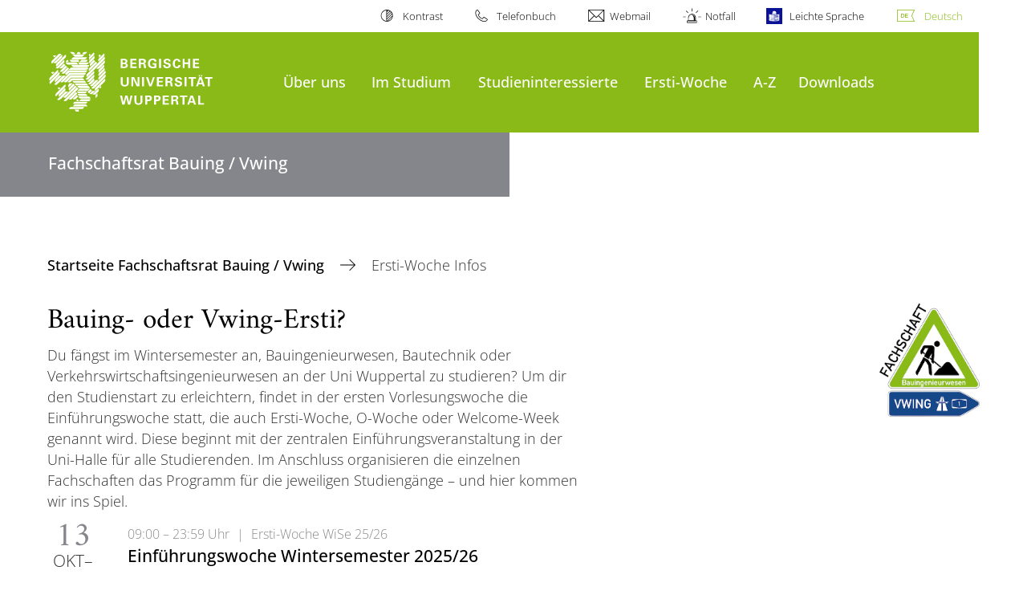

--- FILE ---
content_type: text/html; charset=utf-8
request_url: https://www.fsrbau.uni-wuppertal.de/de/ersti-woche/infos/
body_size: 12701
content:
<!DOCTYPE html>
<html lang="de">
<head>

<meta charset="utf-8">
<!-- 
	**************************************************************************************************************
	*                                                                                                            *
	*    @@@@@@@@@   @@   @@@@         @@@@         Diese Webseite wird vom Zentrum für Informations-            *
	*          @@   @@   @@  @@       @@  @@        und Medienverarbeitung "ZIM" der BU Wuppertal betreut.       *
	*         @@   @@   ,@'  '@,     ,@'  '@,                                                                    *
	*        @@   @@    @@    @@     @@    @@       Bei technischen Problemen wenden Sie sich bitte an die       *
	*       @@   @@    ,@'    '@,   ,@'    '@,      Benutzer*innenberatung                                       *
	*      @@   @@     @@      @@   @@      @@      Tel.:   +49 202 439 3295                                     *
	*     @@          ,@'      '@, ,@'      '@,     E-Mail: cms@uni-wuppertal.de                                 *
	*    @@@@@@@@@@@@@@@         @@@         @@     WWW:    https://zim.uni-wuppertal.de                         *
	*                                                                                                            *
	**************************************************************************************************************

	This website is powered by TYPO3 - inspiring people to share!
	TYPO3 is a free open source Content Management Framework initially created by Kasper Skaarhoj and licensed under GNU/GPL.
	TYPO3 is copyright 1998-2026 of Kasper Skaarhoj. Extensions are copyright of their respective owners.
	Information and contribution at https://typo3.org/
-->



<title>Infos</title>
<meta name="generator" content="TYPO3 CMS" />
<meta name="robots" content="INDEX,FOLLOW" />
<meta name="twitter:card" content="summary" />

<link rel="stylesheet" href="https://assets.uni-wuppertal.de/relaunch-assets/Resources/Public/Css/bundle.css" media="all">



<script src="https://assets.uni-wuppertal.de/relaunch-assets/Resources/Public/JavaScript/bundle.js"></script>



<meta name="viewport" content="width=device-width, initial-scale=1">
<meta http-equiv="X-UA-Compatible" content="ie=edge"><link rel="alternate" type="application/rss+xml" title="RSS-Feed" href="https://www.fsrbau.uni-wuppertal.de/de/rss.xml" />  <link rel="apple-touch-icon" href="https://assets.uni-wuppertal.de/relaunch-assets/Resources//Public/Images/uni-touch-icon-iphone.png" />
  <link rel="apple-touch-icon" sizes="72x72" href="https://assets.uni-wuppertal.de/relaunch-assets/Resources//Public/Images/uni-touch-icon-ipad.png" />
  <link rel="apple-touch-icon" sizes="114x114" href="https://assets.uni-wuppertal.de/relaunch-assets/Resources//Public/Images/uni-touch-icon-iphone-retina.png" />
  <link rel="apple-touch-icon" sizes="144x144" href="https://assets.uni-wuppertal.de/relaunch-assets/Resources//Public/Images/uni-touch-icon-ipad-retina.png" />  <meta name="google-site-verification" content="FZ5XlN8YlYOFbZnwgDOaSM1uz9sC8OVOlPNSuR-prgg" /><meta name="DC.coverage" content="Wuppertal" scheme="DCTERMS.TGN" /><meta name="DC.Rights" content="http://www.uni-wuppertal.de/de/impressum/" scheme="DCTERMS.URI" /><meta name="geo.placename" content="Gaußstraße 20, 42119 Wuppertal, Deutschland" /><meta name="geo.region" content="DE-NW" /><meta name="geo.position" content="51.245603;7.149723" /><meta name="ICBM" content="51.245603,7.149723" />
<link rel="canonical" href="http://www.fsrbau.uni-wuppertal.de/de/ersti-woche/infos/"/>
</head>
<body id="top" class="fak05 sub layout-pagets__contentSidebar " data-org-class="fak05" data-cleaned-class="sub" data-pageuid="1674">

<section class="header-wrapper">
    <header class="header">
        <div class="headerWhiteBg">
            <div class="container">
            <div class="row">
                <div class="col-12 whiteBg">
                    

<nav class="metaNavi small">
    <ul>
        <li id="contrast-btn" class="contrast-btn">
           <a href="#">
               Kontrast
           </a>
        </li>

        <li class="phonebook">
            <a href="https://www.uni-wuppertal.de/de/personen/verzeichnis/">
                Telefonbuch
            </a>
        </li>
        <li class="webmail">
            <a href="https://webmail.uni-wuppertal.de/">
                Webmail
            </a>
        </li>
        <li class="emergency">
            <a href="https://www.uni-wuppertal.de/de/hilfe-im-notfall/">
                Notfall
            </a>
        </li>
        <li class="easy-language">
            <a href="https://www.uni-wuppertal.de/de/leichte-sprache/">
                Leichte Sprache
            </a>
        </li>
        

    
        
            <li class="language de">
                <a
                    href="/de/ersti-woche/infos/"
                    hreflang="de"
                    title="Deutsch"
                    class="active"
                >Deutsch</a>
            </li>
        
    
        
    
        
    
        
    
        
    



    </ul>
</nav>



                </div>
            </div>
        </div>
    </div>
    <div class="headerBg">
        <div class="container">
            <div class="row">
                <div class="col-6 col-md-5 col-lg-4 col-xl-3 greenBg"><a class="logo" href="https://www.uni-wuppertal.de/" title="Weiter zur Uni-Startseite"><img class="img-fluid" src="https://assets.uni-wuppertal.de/relaunch-assets/Resources//Public/Images/logo_header_white.svg" alt="" width="315" height="105"></a></div>
                <div class="col-6 col-md-7 col-lg-8 col-xl-9 greenBg mainnav">
					
					    	<div class="navbar-header d-xl-none">
						    	<button class="navbar-toggle menu-trigger collapsed icon icon-white single close" data-target="#navbar-collapse-1" data-toggle="collapse" type="button"><span class="sr-only">Navigation umschalten</span><span class="icon-bar"></span><span class="icon-bar"></span><span class="icon-bar"></span></button>
						    </div>
				    		<div class="mp-pusher" id="mp-pusher">
					    		
<nav class="navbar mp-menu navbar-expand-xl" id="mp-menu">
    <div class="collapse navbar-collapse" id="navbar-collapse-1"><!-- mainNavigation -->
        <ul class="navbar-nav">
            
            
                
                
                    
                            <li class="dropdown">
                                <a class="dropdown-toggle nextOpen" data-toggle="dropdown" href="#" name="Über uns">Über uns</a>
                                <ul class="ebene0 mp-level dropdown-menu">
                                    <li class="goBack d-xl-none">
                                        <a class="lastOpen" href="#">
                                            zurück
                                        </a>
                                    </li>
                                    <li class="opennav first currentNav"><a href="/de/ueber-uns/">Über uns</a></li>
                                    
                                    
                                        
                                                <li class="opennav">
                                                    <a href="/de/team/"  title="Fachschaftsmitglieder">
                                                        Fachschaftsmitglieder
                                                    </a>
                                                </li>
                                            
                                    
                                        
                                                <li class="opennav">
                                                    <a href="/de/wer-macht-was/"  title="Wer macht was?">
                                                        Wer macht was?
                                                    </a>
                                                </li>
                                            
                                    
                                        
                                                <li class="opennav">
                                                    <a href="/de/sprechstunden/"  title="Öffnungszeiten / Sprechstunden">
                                                        Öffnungszeiten / Sprechstunden
                                                    </a>
                                                </li>
                                            
                                    
                                        
                                                <li class="opennav dropdown dropdown-submenu"><a class="nextOpen" data-toggle="dropdown" href="#">Angebote der Fachschaft</a>
                                                    <ul class="ebene1 mp-level dropdown-menu">
                                                        <li class="goBack d-xl-none">
                                                            <a class="lastOpen" href="#">
                                                                zurück
                                                            </a>
                                                        </li>
                                                        <li class="opennav first currentNav"><a href="/de/angebote-der-fachschaft/">Angebote der Fachschaft</a></li>
                                                        
                                                        
                                                            
                                                                    <li class="opennav">
                                                                        <a href="/de/drucken/"  title="Drucken">
                                                                        Drucken
                                                                        </a>
                                                                    </li>
                                                                
                                                        
                                                            
                                                                    <li class="opennav">
                                                                        <a href="/de/angebote-der-fachschaft/spinde-presenter/"  title="Spinde &amp; Presenter">
                                                                        Spinde &amp; Presenter
                                                                        </a>
                                                                    </li>
                                                                
                                                        
                                                            
                                                                    <li class="opennav">
                                                                        <a href="/de/lernunterlagen/"  title="Lernunterlagenarchiv">
                                                                        Lernunterlagenarchiv
                                                                        </a>
                                                                    </li>
                                                                
                                                        
                                                            
                                                                    <li class="opennav">
                                                                        <a href="/de/klokurier/"  title="Klokurier">
                                                                        Klokurier
                                                                        </a>
                                                                    </li>
                                                                
                                                        
                                                            
                                                                    <li class="opennav">
                                                                        <a href="/de/goldenes-sieb/"  title="Das Goldene Sieb">
                                                                        Das Goldene Sieb
                                                                        </a>
                                                                    </li>
                                                                
                                                        
                                                            
                                                                    <li class="opennav">
                                                                        <a href="/de/studium/events/"  title="Events">
                                                                        Events
                                                                        </a>
                                                                    </li>
                                                                
                                                        
                                                            
                                                                    <li class="opennav">
                                                                        <a href="/de/studium/fachvortraege/"  title="Fachvorträge">
                                                                        Fachvorträge
                                                                        </a>
                                                                    </li>
                                                                
                                                        
                                                            
                                                                    <li class="opennav">
                                                                        <a href="/de/angebote-der-fachschaft/ersti-woche/"  title="Ersti-Woche">
                                                                        Ersti-Woche
                                                                        </a>
                                                                    </li>
                                                                
                                                        
                                                    </ul>
                                                </li>
                                            
                                    
                                        
                                                <li class="opennav">
                                                    <a href="/de/ueber-uns/sitzungen/"  title="Sitzungen">
                                                        Sitzungen
                                                    </a>
                                                </li>
                                            
                                    
                                        
                                                <li class="opennav">
                                                    <a href="/de/gremien/"  title="Studentische Interessensvertretung / Gremienarbeit">
                                                        Studentische Interessensvertretung / Gremienarbeit
                                                    </a>
                                                </li>
                                            
                                    
                                </ul>
                            </li>
                        
                
            
                
                
                    
                            <li class="dropdown">
                                <a class="dropdown-toggle nextOpen" data-toggle="dropdown" href="#" name="Im Studium">Im Studium</a>
                                <ul class="ebene0 mp-level dropdown-menu">
                                    <li class="goBack d-xl-none">
                                        <a class="lastOpen" href="#">
                                            zurück
                                        </a>
                                    </li>
                                    <li class="opennav first currentNav"><a href="/de/studium/">Im Studium</a></li>
                                    
                                    
                                        
                                                <li class="opennav dropdown dropdown-submenu"><a class="nextOpen" data-toggle="dropdown" href="#">Studiengänge</a>
                                                    <ul class="ebene1 mp-level dropdown-menu">
                                                        <li class="goBack d-xl-none">
                                                            <a class="lastOpen" href="#">
                                                                zurück
                                                            </a>
                                                        </li>
                                                        <li class="opennav first currentNav"><a href="/de/studium/studiengaenge/">Studiengänge</a></li>
                                                        
                                                        
                                                            
                                                                    <li class="opennav dropdown dropdown-submenu"><a class="nextOpen" data-toggle="dropdown" href="#">Bauingenieurwesen</a>
                                                                        <ul class="ebene2 mp-level dropdown-menu">
                                                                            <li class="goBack d-xl-none">
                                                                                <a class="lastOpen" href="#">
                                                                                    zurück
                                                                                </a>
                                                                            </li>
                                                                            <li class="opennav first currentNav"><a href="/de/studium/bauing/">Bauingenieurwesen</a></li>
                                                                            
                                                                                <li class="opennav">
                                                                                    <a href="/de/studium/bauing/bachelor/"  title="Bachelor">
                                                                                    Bachelor
                                                                                    </a>
                                                                                </li>
                                                                            
                                                                                <li class="opennav">
                                                                                    <a href="/de/studium/bauing/bachelor-dual/"  title="Bachelor dual / ausbildungsbegleitend">
                                                                                    Bachelor dual / ausbildungsbegleitend
                                                                                    </a>
                                                                                </li>
                                                                            
                                                                                <li class="opennav">
                                                                                    <a href="/de/studium/bauing/master/"  title="Master">
                                                                                    Master
                                                                                    </a>
                                                                                </li>
                                                                            

                                                                        </ul>
                                                                    </li>
                                                                
                                                        
                                                            
                                                                    <li class="opennav dropdown dropdown-submenu"><a class="nextOpen" data-toggle="dropdown" href="#">Verkehrswirtschaftsingenieurwesen</a>
                                                                        <ul class="ebene2 mp-level dropdown-menu">
                                                                            <li class="goBack d-xl-none">
                                                                                <a class="lastOpen" href="#">
                                                                                    zurück
                                                                                </a>
                                                                            </li>
                                                                            <li class="opennav first currentNav"><a href="/de/studium/vwing/">Verkehrswirtschaftsingenieurwesen</a></li>
                                                                            
                                                                                <li class="opennav">
                                                                                    <a href="/de/studium/vwing/bachelor/"  title="Bachelor">
                                                                                    Bachelor
                                                                                    </a>
                                                                                </li>
                                                                            
                                                                                <li class="opennav">
                                                                                    <a href="/de/studium/vwing/master/"  title="Master">
                                                                                    Master
                                                                                    </a>
                                                                                </li>
                                                                            
                                                                                <li class="opennav">
                                                                                    <a href="/de/studium/studiengaenge/campuswechsel/"  title="Campuswechsel">
                                                                                    Campuswechsel
                                                                                    </a>
                                                                                </li>
                                                                            

                                                                        </ul>
                                                                    </li>
                                                                
                                                        
                                                            
                                                                    <li class="opennav dropdown dropdown-submenu"><a class="nextOpen" data-toggle="dropdown" href="#">Bautechnik</a>
                                                                        <ul class="ebene2 mp-level dropdown-menu">
                                                                            <li class="goBack d-xl-none">
                                                                                <a class="lastOpen" href="#">
                                                                                    zurück
                                                                                </a>
                                                                            </li>
                                                                            <li class="opennav first currentNav"><a href="/de/studium/bautechnik/">Bautechnik</a></li>
                                                                            
                                                                                <li class="opennav">
                                                                                    <a href="/de/studium/bautechnik/kombi-ba/"  title="Kombi-BA">
                                                                                    Kombi-BA
                                                                                    </a>
                                                                                </li>
                                                                            
                                                                                <li class="opennav">
                                                                                    <a href="/de/studium/bautechnik/master/"  title="Master of Education">
                                                                                    Master of Education
                                                                                    </a>
                                                                                </li>
                                                                            

                                                                        </ul>
                                                                    </li>
                                                                
                                                        
                                                    </ul>
                                                </li>
                                            
                                    
                                        
                                                <li class="opennav dropdown dropdown-submenu"><a class="nextOpen" data-toggle="dropdown" href="#">Lehr- und Forschungsgebiete</a>
                                                    <ul class="ebene1 mp-level dropdown-menu">
                                                        <li class="goBack d-xl-none">
                                                            <a class="lastOpen" href="#">
                                                                zurück
                                                            </a>
                                                        </li>
                                                        <li class="opennav first currentNav"><a href="/de/lehrstuehle/">Lehr- und Forschungsgebiete</a></li>
                                                        
                                                        
                                                            
                                                                    <li class="opennav dropdown dropdown-submenu"><a class="nextOpen" data-toggle="dropdown" href="#">Fachzentrum Allgemeine Grundlagen</a>
                                                                        <ul class="ebene2 mp-level dropdown-menu">
                                                                            <li class="goBack d-xl-none">
                                                                                <a class="lastOpen" href="#">
                                                                                    zurück
                                                                                </a>
                                                                            </li>
                                                                            <li class="opennav first currentNav"><a href="/de/lehrstuehle/fz-grundlagen/">Fachzentrum Allgemeine Grundlagen</a></li>
                                                                            
                                                                                <li class="opennav">
                                                                                    <a href="http://www.baumathematik.uni-wuppertal.de"  title="Baumathematik">
                                                                                    Baumathematik
                                                                                    </a>
                                                                                </li>
                                                                            
                                                                                <li class="opennav">
                                                                                    <a href="https://cam.uni-wuppertal.de/de/"  title="Computational Applied Mechanics">
                                                                                    Computational Applied Mechanics
                                                                                    </a>
                                                                                </li>
                                                                            
                                                                                <li class="opennav">
                                                                                    <a href="https://cce.uni-wuppertal.de/"  title="Computational Civil Engineering">
                                                                                    Computational Civil Engineering
                                                                                    </a>
                                                                                </li>
                                                                            
                                                                                <li class="opennav">
                                                                                    <a href="https://www.statik.uni-wuppertal.de/"  title="Statik und Dynamik der Tragwerke">
                                                                                    Statik und Dynamik der Tragwerke
                                                                                    </a>
                                                                                </li>
                                                                            

                                                                        </ul>
                                                                    </li>
                                                                
                                                        
                                                            
                                                                    <li class="opennav dropdown dropdown-submenu"><a class="nextOpen" data-toggle="dropdown" href="#">Fachzentrum Baumanagement</a>
                                                                        <ul class="ebene2 mp-level dropdown-menu">
                                                                            <li class="goBack d-xl-none">
                                                                                <a class="lastOpen" href="#">
                                                                                    zurück
                                                                                </a>
                                                                            </li>
                                                                            <li class="opennav first currentNav"><a href="/de/lehrstuehle/fz-baumanagement/">Fachzentrum Baumanagement</a></li>
                                                                            
                                                                                <li class="opennav">
                                                                                    <a href="https://www.baubetrieb.uni-wuppertal.de/"  title="Baubetrieb und Bauwirtschaft">
                                                                                    Baubetrieb und Bauwirtschaft
                                                                                    </a>
                                                                                </li>
                                                                            
                                                                                <li class="opennav">
                                                                                    <a href="https://dpbb.uni-wuppertal.de/de/"  title="Digitales Planen, Bauen und Betreiben">
                                                                                    Digitales Planen, Bauen und Betreiben
                                                                                    </a>
                                                                                </li>
                                                                            

                                                                        </ul>
                                                                    </li>
                                                                
                                                        
                                                            
                                                                    <li class="opennav dropdown dropdown-submenu"><a class="nextOpen" data-toggle="dropdown" href="#">Fachzentrum Konstruktiven Ingenieurbau</a>
                                                                        <ul class="ebene2 mp-level dropdown-menu">
                                                                            <li class="goBack d-xl-none">
                                                                                <a class="lastOpen" href="#">
                                                                                    zurück
                                                                                </a>
                                                                            </li>
                                                                            <li class="opennav first currentNav"><a href="/de/lehrstuehle/fz-kib/">Fachzentrum Konstruktiven Ingenieurbau</a></li>
                                                                            
                                                                                <li class="opennav">
                                                                                    <a href="https://www.massivbau.uni-wuppertal.de/"  title="Massivbau und Tragkonstruktionen">
                                                                                    Massivbau und Tragkonstruktionen
                                                                                    </a>
                                                                                </li>
                                                                            
                                                                                <li class="opennav">
                                                                                    <a href="https://www.stahlbau.uni-wuppertal.de/"  title="Stahlbau und Verbundkonstruktionen">
                                                                                    Stahlbau und Verbundkonstruktionen
                                                                                    </a>
                                                                                </li>
                                                                            
                                                                                <li class="opennav">
                                                                                    <a href="https://www.baustoff.uni-wuppertal.de/"  title="Werkstoffe im Bauwesen">
                                                                                    Werkstoffe im Bauwesen
                                                                                    </a>
                                                                                </li>
                                                                            

                                                                        </ul>
                                                                    </li>
                                                                
                                                        
                                                            
                                                                    <li class="opennav dropdown dropdown-submenu"><a class="nextOpen" data-toggle="dropdown" href="#">Fachzentrum Verkehr</a>
                                                                        <ul class="ebene2 mp-level dropdown-menu">
                                                                            <li class="goBack d-xl-none">
                                                                                <a class="lastOpen" href="#">
                                                                                    zurück
                                                                                </a>
                                                                            </li>
                                                                            <li class="opennav first currentNav"><a href="/de/lehrstuehle/fz-verkehr/">Fachzentrum Verkehr</a></li>
                                                                            
                                                                                <li class="opennav">
                                                                                    <a href="https://bahnsys.uni-wuppertal.de/"  title="Bahnsystemtechnik">
                                                                                    Bahnsystemtechnik
                                                                                    </a>
                                                                                </li>
                                                                            
                                                                                <li class="opennav">
                                                                                    <a href="https://www.asim.uni-wuppertal.de/"  title="Computersimulation für Brandschutz im Bauwesen">
                                                                                    Computersimulation für Brandschutz im Bauwesen
                                                                                    </a>
                                                                                </li>
                                                                            
                                                                                <li class="opennav">
                                                                                    <a href="https://www.gut.uni-wuppertal.de/"  title="Güterverkehrsplanung- und Transportlogistik">
                                                                                    Güterverkehrsplanung- und Transportlogistik
                                                                                    </a>
                                                                                </li>
                                                                            
                                                                                <li class="opennav">
                                                                                    <a href="https://www.oevm.uni-wuppertal.de/"  title="Öffentliche Verkehrssysteme und Mobilitätsmanagement">
                                                                                    Öffentliche Verkehrssysteme und Mobilitätsmanagement
                                                                                    </a>
                                                                                </li>
                                                                            
                                                                                <li class="opennav">
                                                                                    <a href="https://www.radverkehr.uni-wuppertal.de/"  title="Radverkehr">
                                                                                    Radverkehr
                                                                                    </a>
                                                                                </li>
                                                                            
                                                                                <li class="opennav">
                                                                                    <a href="https://www.strassenbau.uni-wuppertal.de/"  title="Straßenbau und Straßenerhaltung">
                                                                                    Straßenbau und Straßenerhaltung
                                                                                    </a>
                                                                                </li>
                                                                            
                                                                                <li class="opennav">
                                                                                    <a href="https://www.svpt.uni-wuppertal.de/"  title="Straßenverkehrsplanung und Straßenverkehrstechnik">
                                                                                    Straßenverkehrsplanung und Straßenverkehrstechnik
                                                                                    </a>
                                                                                </li>
                                                                            

                                                                        </ul>
                                                                    </li>
                                                                
                                                        
                                                            
                                                                    <li class="opennav dropdown dropdown-submenu"><a class="nextOpen" data-toggle="dropdown" href="#">Institut für Grundbau, Abfall- und Wasserwesen (IGAW)</a>
                                                                        <ul class="ebene2 mp-level dropdown-menu">
                                                                            <li class="goBack d-xl-none">
                                                                                <a class="lastOpen" href="#">
                                                                                    zurück
                                                                                </a>
                                                                            </li>
                                                                            <li class="opennav first currentNav"><a href="/de/lehrstuehle/igaw/">Institut für Grundbau, Abfall- und Wasserwesen (IGAW)</a></li>
                                                                            
                                                                                <li class="opennav">
                                                                                    <a href="https://www.boden.uni-wuppertal.de/de/startseite.html"  title="Boden- und Grundwassermanagement">
                                                                                    Boden- und Grundwassermanagement
                                                                                    </a>
                                                                                </li>
                                                                            
                                                                                <li class="opennav">
                                                                                    <a href="https://www.geotechnik.uni-wuppertal.de/"  title="Geotechnik">
                                                                                    Geotechnik
                                                                                    </a>
                                                                                </li>
                                                                            
                                                                                <li class="opennav">
                                                                                    <a href="https://www.siwawi.uni-wuppertal.de/"  title="Siedlungswasserwirtschaft">
                                                                                    Siedlungswasserwirtschaft
                                                                                    </a>
                                                                                </li>
                                                                            
                                                                                <li class="opennav">
                                                                                    <a href="https://www.hydro.uni-wuppertal.de/"  title="Wasserwirtschaft und Wasserbau">
                                                                                    Wasserwirtschaft und Wasserbau
                                                                                    </a>
                                                                                </li>
                                                                            

                                                                        </ul>
                                                                    </li>
                                                                
                                                        
                                                            
                                                                    <li class="opennav">
                                                                        <a href="/de/lehrstuehle/fachgruppe-architektur/"  title="Fachgruppe Architektur">
                                                                        Fachgruppe Architektur
                                                                        </a>
                                                                    </li>
                                                                
                                                        
                                                            
                                                                    <li class="opennav">
                                                                        <a href="http://www.archbau.uni-wuppertal.de/"  title="Hompage Fakultät 5">
                                                                        Hompage Fakultät 5
                                                                        </a>
                                                                    </li>
                                                                
                                                        
                                                    </ul>
                                                </li>
                                            
                                    
                                        
                                                <li class="opennav">
                                                    <a href="/de/studium/zpa/"  title="Prüfungsamt / Klausurtermine">
                                                        Prüfungsamt / Klausurtermine
                                                    </a>
                                                </li>
                                            
                                    
                                        
                                                <li class="opennav">
                                                    <a href="/de/studium/probleme-im-studium/"  title="Probleme im Studium">
                                                        Probleme im Studium
                                                    </a>
                                                </li>
                                            
                                    
                                        
                                                <li class="opennav">
                                                    <a href="/de/studium/lernraeume/"  title="Lernräume">
                                                        Lernräume
                                                    </a>
                                                </li>
                                            
                                    
                                        
                                                <li class="opennav dropdown dropdown-submenu"><a class="nextOpen" data-toggle="dropdown" href="#">Angebote der Universität</a>
                                                    <ul class="ebene1 mp-level dropdown-menu">
                                                        <li class="goBack d-xl-none">
                                                            <a class="lastOpen" href="#">
                                                                zurück
                                                            </a>
                                                        </li>
                                                        <li class="opennav first currentNav"><a href="/de/studium/angebote-der-universitaet/">Angebote der Universität</a></li>
                                                        
                                                        
                                                            
                                                                    <li class="opennav dropdown dropdown-submenu"><a class="nextOpen" data-toggle="dropdown" href="#">Studierendenwerk Wuppertal</a>
                                                                        <ul class="ebene2 mp-level dropdown-menu">
                                                                            <li class="goBack d-xl-none">
                                                                                <a class="lastOpen" href="#">
                                                                                    zurück
                                                                                </a>
                                                                            </li>
                                                                            <li class="opennav first currentNav"><a href="/de/studium/stwwtal/">Studierendenwerk Wuppertal</a></li>
                                                                            
                                                                                <li class="opennav">
                                                                                    <a href="/de/studium/hsw/mensa/"  title="Mensa">
                                                                                    Mensa
                                                                                    </a>
                                                                                </li>
                                                                            
                                                                                <li class="opennav">
                                                                                    <a href="/de/studium/hsw/finanzielle-hilfen/"  title="Finanzielle Hilfen">
                                                                                    Finanzielle Hilfen
                                                                                    </a>
                                                                                </li>
                                                                            
                                                                                <li class="opennav">
                                                                                    <a href="/de/studium/hsw/wohnheime/"  title="Wohnheime">
                                                                                    Wohnheime
                                                                                    </a>
                                                                                </li>
                                                                            

                                                                        </ul>
                                                                    </li>
                                                                
                                                        
                                                            
                                                                    <li class="opennav">
                                                                        <a href="/de/studium/unisport/"  title="UniSport">
                                                                        UniSport
                                                                        </a>
                                                                    </li>
                                                                
                                                        
                                                            
                                                                    <li class="opennav">
                                                                        <a href="/de/studium/uni-bliothek/"  title="Universitätsbibliothek">
                                                                        Universitätsbibliothek
                                                                        </a>
                                                                    </li>
                                                                
                                                        
                                                            
                                                                    <li class="opennav">
                                                                        <a href="https://www.sli.uni-wuppertal.de/de/"  target="_blank" title="Sprachlehrinstitut (SLI)">
                                                                        Sprachlehrinstitut (SLI)
                                                                        </a>
                                                                    </li>
                                                                
                                                        
                                                            
                                                                    <li class="opennav">
                                                                        <a href="/de/studium/startupcenter/"  title="Start-up Center">
                                                                        Start-up Center
                                                                        </a>
                                                                    </li>
                                                                
                                                        
                                                            
                                                                    <li class="opennav">
                                                                        <a href="https://www.stipendien.uni-wuppertal.de/de/"  target="_blank" title="Stipendien">
                                                                        Stipendien
                                                                        </a>
                                                                    </li>
                                                                
                                                        
                                                            
                                                                    <li class="opennav">
                                                                        <a href="/de/studium/zsb/"  title="Zentrale Studienberatung (ZSB)">
                                                                        Zentrale Studienberatung (ZSB)
                                                                        </a>
                                                                    </li>
                                                                
                                                        
                                                            
                                                                    <li class="opennav">
                                                                        <a href="/de/studium/angebote-der-universitaet/digitale-infrastruktur/"  title="Digitale Infrastruktur">
                                                                        Digitale Infrastruktur
                                                                        </a>
                                                                    </li>
                                                                
                                                        
                                                            
                                                                    <li class="opennav">
                                                                        <a href="https://zim.uni-wuppertal.de/de/"  target="_blank" title="Zentrum für Informations- und Medienverarbeitung (ZIM)">
                                                                        Zentrum für Informations- und Medienverarbeitung (ZIM)
                                                                        </a>
                                                                    </li>
                                                                
                                                        
                                                    </ul>
                                                </li>
                                            
                                    
                                        
                                                <li class="opennav dropdown dropdown-submenu"><a class="nextOpen" data-toggle="dropdown" href="#">Angebote der Fachschaft</a>
                                                    <ul class="ebene1 mp-level dropdown-menu">
                                                        <li class="goBack d-xl-none">
                                                            <a class="lastOpen" href="#">
                                                                zurück
                                                            </a>
                                                        </li>
                                                        <li class="opennav first currentNav"><a href="/de/studium/angebote-der-fachschaft/">Angebote der Fachschaft</a></li>
                                                        
                                                        
                                                            
                                                                    <li class="opennav">
                                                                        <a href="/de/studium/angebote-der-fachschaft/drucken/"  title="Drucken">
                                                                        Drucken
                                                                        </a>
                                                                    </li>
                                                                
                                                        
                                                            
                                                                    <li class="opennav">
                                                                        <a href="/de/studium/angebote-der-fachschaft/spinde-presenter/"  title="Spinde &amp; Presenter">
                                                                        Spinde &amp; Presenter
                                                                        </a>
                                                                    </li>
                                                                
                                                        
                                                            
                                                                    <li class="opennav">
                                                                        <a href="/de/studium/angebote-der-fachschaft/lernunterlagen/"  title="Lernunterlagenarchiv">
                                                                        Lernunterlagenarchiv
                                                                        </a>
                                                                    </li>
                                                                
                                                        
                                                            
                                                                    <li class="opennav">
                                                                        <a href="/de/studium/angebote-der-fachschaft/klokurier/"  title="Klokurier">
                                                                        Klokurier
                                                                        </a>
                                                                    </li>
                                                                
                                                        
                                                            
                                                                    <li class="opennav">
                                                                        <a href="/de/studium/angebote-der-fachschaft/goldenes-sieb/"  title="Das Goldene Sieb">
                                                                        Das Goldene Sieb
                                                                        </a>
                                                                    </li>
                                                                
                                                        
                                                            
                                                                    <li class="opennav">
                                                                        <a href="/de/studium/angebote-der-fachschaft/studium/events/"  title="Events">
                                                                        Events
                                                                        </a>
                                                                    </li>
                                                                
                                                        
                                                            
                                                                    <li class="opennav">
                                                                        <a href="/de/studium/angebote-der-fachschaft/studium/fachvortraege/"  title="Fachvorträge">
                                                                        Fachvorträge
                                                                        </a>
                                                                    </li>
                                                                
                                                        
                                                            
                                                                    <li class="opennav">
                                                                        <a href="/de/studium/angebote-der-fachschaft/ersti-woche/"  title="Ersti-Woche">
                                                                        Ersti-Woche
                                                                        </a>
                                                                    </li>
                                                                
                                                        
                                                    </ul>
                                                </li>
                                            
                                    
                                        
                                                <li class="opennav dropdown dropdown-submenu"><a class="nextOpen" data-toggle="dropdown" href="#">Tipps &amp; Tricks</a>
                                                    <ul class="ebene1 mp-level dropdown-menu">
                                                        <li class="goBack d-xl-none">
                                                            <a class="lastOpen" href="#">
                                                                zurück
                                                            </a>
                                                        </li>
                                                        <li class="opennav first currentNav"><a href="/de/studium/tipps-tricks/top-ten/">Tipps &amp; Tricks</a></li>
                                                        
                                                        
                                                            
                                                                    <li class="opennav">
                                                                        <a href="/de/studium/tipps-tricks/top-ten/"  title="Top Ten ... Eleven ... Twelve">
                                                                        Top Ten ... Eleven ... Twelve
                                                                        </a>
                                                                    </li>
                                                                
                                                        
                                                            
                                                                    <li class="opennav">
                                                                        <a href="/de/studium/tipps-tricks/campuswechsel/"  title="Campuswechsel">
                                                                        Campuswechsel
                                                                        </a>
                                                                    </li>
                                                                
                                                        
                                                            
                                                                    <li class="opennav">
                                                                        <a href="/de/studium/tipps-tricks/digitale-infrastruktur/"  title="Digitale Infrastruktur">
                                                                        Digitale Infrastruktur
                                                                        </a>
                                                                    </li>
                                                                
                                                        
                                                    </ul>
                                                </li>
                                            
                                    
                                        
                                                <li class="opennav dropdown dropdown-submenu"><a class="nextOpen" data-toggle="dropdown" href="#">Nützliche Links</a>
                                                    <ul class="ebene1 mp-level dropdown-menu">
                                                        <li class="goBack d-xl-none">
                                                            <a class="lastOpen" href="#">
                                                                zurück
                                                            </a>
                                                        </li>
                                                        <li class="opennav first currentNav"><a href="/de/studium/nuetzliche-links/">Nützliche Links</a></li>
                                                        
                                                        
                                                            
                                                                    <li class="opennav">
                                                                        <a href="https://moodle.uni-wuppertal.de/"  title="Moodle">
                                                                        Moodle
                                                                        </a>
                                                                    </li>
                                                                
                                                        
                                                            
                                                                    <li class="opennav">
                                                                        <a href="https://uni-wuppertal.sciebo.de/"  title="Sciebo">
                                                                        Sciebo
                                                                        </a>
                                                                    </li>
                                                                
                                                        
                                                            
                                                                    <li class="opennav">
                                                                        <a href="https://nautos.de/7L4/search"  title="Nautos (aus Uninetz)">
                                                                        Nautos (aus Uninetz)
                                                                        </a>
                                                                    </li>
                                                                
                                                        
                                                            
                                                                    <li class="opennav">
                                                                        <a href="https://studiloewe.uni-wuppertal.de/"  title="StudiLöwe">
                                                                        StudiLöwe
                                                                        </a>
                                                                    </li>
                                                                
                                                        
                                                            
                                                                    <li class="opennav">
                                                                        <a href="/de/studium/nuetzliche-links/"  title="Weitere Links">
                                                                        Weitere Links
                                                                        </a>
                                                                    </li>
                                                                
                                                        
                                                    </ul>
                                                </li>
                                            
                                    
                                        
                                                <li class="opennav">
                                                    <a href="/de/studium/gabv/"  title="GABV">
                                                        GABV
                                                    </a>
                                                </li>
                                            
                                    
                                </ul>
                            </li>
                        
                
            
                
                
                    
                            <li class="dropdown">
                                <a class="dropdown-toggle nextOpen" data-toggle="dropdown" href="#" name="Studieninteressierte">Studieninteressierte</a>
                                <ul class="ebene0 mp-level dropdown-menu">
                                    <li class="goBack d-xl-none">
                                        <a class="lastOpen" href="#">
                                            zurück
                                        </a>
                                    </li>
                                    <li class="opennav first currentNav"><a href="/de/herzlich-willkommen-am-campus-haspel/">Studieninteressierte</a></li>
                                    
                                    
                                        
                                                <li class="opennav">
                                                    <a href="/de/herzlich-willkommen-am-campus-haspel/"  title="Herzlich willkommen am Campus Haspel">
                                                        Herzlich willkommen am Campus Haspel
                                                    </a>
                                                </li>
                                            
                                    
                                        
                                                <li class="opennav dropdown dropdown-submenu"><a class="nextOpen" data-toggle="dropdown" href="#">Studiengänge am Campus Haspel</a>
                                                    <ul class="ebene1 mp-level dropdown-menu">
                                                        <li class="goBack d-xl-none">
                                                            <a class="lastOpen" href="#">
                                                                zurück
                                                            </a>
                                                        </li>
                                                        <li class="opennav first currentNav"><a href="/de/studieninteressierte/studiengaenge-am-campus-haspel/">Studiengänge am Campus Haspel</a></li>
                                                        
                                                        
                                                            
                                                                    <li class="opennav">
                                                                        <a href="/de/studieninteressierte/bauingenieurwesen/"  title="Bauingenieurwesen">
                                                                        Bauingenieurwesen
                                                                        </a>
                                                                    </li>
                                                                
                                                        
                                                            
                                                                    <li class="opennav">
                                                                        <a href="/de/studieninteressierte/verkehrswirtschaftsingenieurwesen/"  title="Verkehrswirtschaftsingenieurwesen">
                                                                        Verkehrswirtschaftsingenieurwesen
                                                                        </a>
                                                                    </li>
                                                                
                                                        
                                                            
                                                                    <li class="opennav">
                                                                        <a href="/de/studieninteressierte/duales-studium-bauing-ausbildungsbegleitend/"  title="Duales Studium Bauing (ausbildungsbegleitend)">
                                                                        Duales Studium Bauing (ausbildungsbegleitend)
                                                                        </a>
                                                                    </li>
                                                                
                                                        
                                                            
                                                                    <li class="opennav">
                                                                        <a href="/de/studieninteressierte/bautechnik-lehramt/"  title="Bautechnik (Lehramt)">
                                                                        Bautechnik (Lehramt)
                                                                        </a>
                                                                    </li>
                                                                
                                                        
                                                    </ul>
                                                </li>
                                            
                                    
                                        
                                                <li class="opennav">
                                                    <a href="/de/studieninteressierte/studienberatung/"  title="Studienberatung">
                                                        Studienberatung
                                                    </a>
                                                </li>
                                            
                                    
                                        
                                                <li class="opennav">
                                                    <a href="/de/studieninteressierte/wuppertal/"  title="Warum in Wuppertal studieren?">
                                                        Warum in Wuppertal studieren?
                                                    </a>
                                                </li>
                                            
                                    
                                        
                                                <li class="opennav">
                                                    <a href="/de/studieninteressierte/bewerbung-und-einschreibung/"  title="Bewerbung und Einschreibung">
                                                        Bewerbung und Einschreibung
                                                    </a>
                                                </li>
                                            
                                    
                                        
                                                <li class="opennav">
                                                    <a href="/de/mathe-vorkurs/"  title="Mathe-Vorkurs">
                                                        Mathe-Vorkurs
                                                    </a>
                                                </li>
                                            
                                    
                                        
                                                <li class="opennav">
                                                    <a href="/de/studieninteressierte/weitere-informationen/"  title="Weitere Informationen">
                                                        Weitere Informationen
                                                    </a>
                                                </li>
                                            
                                    
                                </ul>
                            </li>
                        
                
            
                
                
                    
                            <li class="dropdown">
                                <a class="dropdown-toggle nextOpen" data-toggle="dropdown" href="#" name="Ersti-Woche">Ersti-Woche</a>
                                <ul class="ebene0 mp-level dropdown-menu">
                                    <li class="goBack d-xl-none">
                                        <a class="lastOpen" href="#">
                                            zurück
                                        </a>
                                    </li>
                                    <li class="opennav first currentNav"><a href="/de/ersti-woche/infos/">Ersti-Woche</a></li>
                                    
                                    
                                        
                                                <li class="opennav">
                                                    <a href="/de/ersti-woche/infos/"  title="Infos">
                                                        Infos
                                                    </a>
                                                </li>
                                            
                                    
                                        
                                                <li class="opennav">
                                                    <a href="/de/ersti-woche/programm/"  title="Programm 2025">
                                                        Programm 2025
                                                    </a>
                                                </li>
                                            
                                    
                                        
                                                <li class="opennav">
                                                    <a href="/de/ersti-guide/"  title="Ersti-Guide 2025">
                                                        Ersti-Guide 2025
                                                    </a>
                                                </li>
                                            
                                    
                                        
                                                <li class="opennav">
                                                    <a href="/de/ersti-woche/faq/"  title="FAQ">
                                                        FAQ
                                                    </a>
                                                </li>
                                            
                                    
                                        
                                                <li class="opennav">
                                                    <a href="/de/sponsoring-ersti-woche/"  title="Sponsoring">
                                                        Sponsoring
                                                    </a>
                                                </li>
                                            
                                    
                                        
                                                <li class="opennav">
                                                    <a href="/de/ersti-woche/rueckblick-2021/"  title="Rückblick 2021">
                                                        Rückblick 2021
                                                    </a>
                                                </li>
                                            
                                    
                                </ul>
                            </li>
                        
                
            
                
                
                    
                            <li>
                                <a href="/de/a-z/"  name="A-Z">
                                    A-Z
                                </a>
                            </li>
                        
                
            
                
                
                    
                            <li class="dropdown">
                                <a class="dropdown-toggle nextOpen" data-toggle="dropdown" href="#" name="Downloads">Downloads</a>
                                <ul class="ebene0 mp-level dropdown-menu">
                                    <li class="goBack d-xl-none">
                                        <a class="lastOpen" href="#">
                                            zurück
                                        </a>
                                    </li>
                                    <li class="opennav first currentNav"><a href="/de/downloads/">Downloads</a></li>
                                    
                                    
                                        
                                                <li class="opennav">
                                                    <a href="/de/downloads/satzungen/"  title="Satzungen">
                                                        Satzungen
                                                    </a>
                                                </li>
                                            
                                    
                                        
                                                <li class="opennav dropdown dropdown-submenu"><a class="nextOpen" data-toggle="dropdown" href="#">Protokolle</a>
                                                    <ul class="ebene1 mp-level dropdown-menu">
                                                        <li class="goBack d-xl-none">
                                                            <a class="lastOpen" href="#">
                                                                zurück
                                                            </a>
                                                        </li>
                                                        <li class="opennav first currentNav"><a href="/de/downloads/uninetz/">Protokolle</a></li>
                                                        
                                                        
                                                            
                                                                    <li class="opennav">
                                                                        <a href="/de/downloads/protokolle/"  title="Protokolle">
                                                                        Protokolle
                                                                        </a>
                                                                    </li>
                                                                
                                                        
                                                    </ul>
                                                </li>
                                            
                                    
                                        
                                                <li class="opennav">
                                                    <a href="/de/stellenanzeigen/"  title="Stellenanzeigen">
                                                        Stellenanzeigen
                                                    </a>
                                                </li>
                                            
                                    
                                        
                                                <li class="opennav">
                                                    <a href="/de/kontakt/"  title="Kontakt / Anfahrt">
                                                        Kontakt / Anfahrt
                                                    </a>
                                                </li>
                                            
                                    
                                </ul>
                            </li>
                        
                
            
                
                
            
                
                
            
                
                
            
                
                
            
                
                
            
        </ul><a class="closeNav" href="#"><span class="sr-only">Navigation schließen</span></a>
    </div>
</nav>

					    	</div>
						
                    

  <!---->
  
  

  <!-- open-search btn-->
  

  <div class="searchbox" style="display:none;">
    <div class="container">
      <div class="row"> 
    
        <div id="google-consent-wrapper" class="col-12 col-xl-10 offset-xl-1">
          <div id="enable-google-toolbar">
            <button id="enable-google" class="btn btn-primary no-arrow">Google-Suche nachladen</button> 
            <div id="save-decision">
              <input id="cookie-consent" name="cookie-consent" type="checkbox">
              <label for="cookie-consent">Entscheidung merken</label>
            </div>
          </div>

          <div id="disclaimer-section">
            <p id="cookie-disclaimer">Mit der Aktivierung der Google-Suche bestätigen Sie, dass Sie mit der Einbindung und der dazu erforderlichen Datenübermittlung an Google einverstanden sind. Möchten Sie, dass ihr Browser sich diese Entscheidung merkt, wird ein Cookie mit einer Gültigkeit von 31 Tagen abgelegt.</p>
            <p id="google-alternative">Alternativ können Sie die Suche auch mit der freien Suchmaschine <a href="https://duckduckgo.com/?q=site:uni-wuppertal.de">DuckDuckGo</a> durchführen!</p>
          </div>
        
        </div> <!-- END: google-consent-wrapper -->

        <div id="google-search-wrapper" class="col-12 col-xl-10 offset-xl-1">
          <div class="gcse-search"></div>
          <p id="data-policy"><a href="https://www.uni-wuppertal.de/de/datenschutzerklaerung-pse/">Datenschutzerklärung zur Nutzung der Google-Suche</a>/</p>
        </div> <!-- END: google-search-wrapper -->
        
			<span id="googleSeIdContainer" data-id="b29c18f0af8c94528" style="display:none;"></span>
		
        <script>
          // DOM-Elements
          const consentWrapper = document.querySelector('#google-consent-wrapper'); // div with consent text and btns
          const enableBtn = document.querySelector('#enable-google');               // btn to enable google-search
          const cookieConsent = document.querySelector("#cookie-consent");          // checkbox: user input for cookie consent
          
          // Event Listeners
          window.addEventListener("DOMContentLoaded", function() {
            if (getCookie("google-consent") != "") {
              activateGoogle();
            } 
          });

          enableBtn.addEventListener("click", function() {
            activateGoogle(cookieConsent.checked);
          });
          
          var linkSearchId = "https://cse.google.com/cse.js?cx=" + jQuery('#googleSeIdContainer').data('id');
          
          // Functions
          function activateGoogle(cookie_consent) {
            jQuery.getScript(linkSearchId);
            consentWrapper.classList.add("hide");

            if (cookie_consent) { 
              setCookie("google-consent", 1, 31); 
            } 
          }
          
          function setCookie(c_name, c_value, exdays) {
            // create expiration date
            let expires = new Date();
            expires.setTime(expires.getTime() + (exdays * 24 * 60 * 60 * 1000));
            expires = "expires="+expires.toUTCString();

            // create cookie
            document.cookie = c_name + "=" + c_value + ";" + expires + ";path=/";
          }

          function getCookie(c_name) {
            let name = c_name + "=";
            let ca = document.cookie.split(';');
            for(let i = 0; i < ca.length; i++) {
              let c = ca[i];
              while (c.charAt(0) == ' ') {
                c = c.substring(1);
              }
              if (c.indexOf(name) == 0) {
                return c.substring(name.length, c.length);
              }
            }
            return "";
          }
          
        </script>

      </div> <!-- END: row -->
    </div> <!-- END: container -->
  </div> <!-- END: searchbox -->


  <!-- close-search btn -->
  <a class="closeSearch icon icon-white single close" href="#" style="display:none;"><span class="sr-only">Suche schließen</span></a>


                </div>
            </div>
        </div>
    </div>
    <!-- faculty instances have a subheader, optionally with a logo -->
    
        
                <div class="headerSubdomains bgColor bgOutlined ">
                    <div class="container">
                        <div class="row">
                            <div class="col-lg-6 col-md-8 col-sm-9 col-12 subheader bgColor bgOutlined">
                                <p class="h3">Fachschaftsrat Bauing / Vwing</p>
                                
                                <a href="/" class="stretched-link"></a>
                            </div>
                        </div>
                    </div>
                </div>
            
    

    </header>
</section>


        <div class="pagewrapper with-subheader">
            
    <div id="page">
        


        
    



        <div class="container">
            <div class="row breadcrumb-section">
                <div class="col-12">
                    
    
        <nav class="breadcrumb-section">
            <ol class="breadcrumb">
                
                    <li class="breadcrumb-item">
                        
                                <a class="breadcrumb-link" href="/de/" title="Startseite Fachschaftsrat Bauing / Vwing">
                                    Startseite Fachschaftsrat Bauing / Vwing
                                </a>
                            
                    </li>
                
                    <li class="breadcrumb-item active" aria-current="page">
                        
                                Ersti-Woche
                            
                    </li>
                
                    <li class="breadcrumb-item active" aria-current="page">
                        
                                Infos
                            
                    </li>
                
            </ol>
        </nav>
    


                </div>
            </div>
            <div class="row content">
                <div class="col-lg-7 content-main">
                    <a id="c11176" class="jump-link"></a>

   	
	
		

	
		

	
			<h1>Bauing- oder Vwing-Ersti?</h1>
		



		



		



	



	
	



	
			<p>Du fängst im Wintersemester an, Bauingenieurwesen, Bautechnik oder Verkehrswirtschaftsingenieurwesen an der Uni Wuppertal zu studieren? Um dir den Studienstart zu erleichtern, findet in der ersten Vorlesungswoche die Einführungswoche statt, die auch Ersti-Woche, O-Woche oder Welcome-Week genannt wird. Diese beginnt mit der zentralen Einführungsveranstaltung in der Uni-Halle für alle Studierenden. Im Anschluss organisieren die einzelnen Fachschaften das Programm für die jeweiligen Studiengänge – und hier kommen wir ins Spiel.</p>
		

<a id="c14023" class="jump-link"></a>



    
    

    
            
    <!--TYPO3SEARCH_end-->
    
            <div class="event-list-wrapper">
                <div class="news-list events-LIST eventeaser">
                    
                            
                                

<article class="row">
	

	<div class="col-12">
		<div class="eventItem">
			<div class="flex">
				<div class="colnumber">
					<div class="date moreDays"><span class="number">13</span><span class="month">Okt</span><span class="number">17</span><span class="month">Okt</span></div>
				</div>

				<div class="colevent">
					<header>
						<p class="meta"><span class="time">09:00 &ndash; 23:59 Uhr</span><span class="divider">|</span><span class="category ersti-woche-wise-25-26">Ersti-Woche WiSe 25/26</span></p>
						<h3><a title="Einführungswoche Wintersemester 2025/26" href="/de/termine/detail/einfuehrungswoche-wintersemester-2025-26/">Einführungswoche Wintersemester 2025/26</a></h3>
					</header>
					
						<p>
							
								<p>Save the date!</p>
							
						</p>
					
					
					<p><a class="arrow" title="Einführungswoche Wintersemester 2025/26" href="/de/termine/detail/einfuehrungswoche-wintersemester-2025-26/"><span class="sr-only">Einführungswoche Wintersemester 2025/26</span></a></p>
				</div>
			</div>
		</div>
	</div>
	<div class="col-12">
		<hr>
	</div>
</article>



                            
                            

                        
                </div>
            </div>
        
    <!--TYPO3SEARCH_begin-->


        



<a id="c11180" class="jump-link"></a>

   	
	

	
		

	
			
				

	
			<h2>Was erwartet dich?</h2>
		



			
		



		



		



	



	


	<div class="textimage block buw-block">
		<div class="clearfix"></div>

		
				
						
							
								
									
										











    
    
    
    







<figure class="figure col-sm-6 col-xl-4  float-right">
    
            <img class="figure-img img-fluid" title="Ersti-Woche Schilder" src="/fileadmin/_processed_/b/b/csm_Schilder_Christoph_Jens_df7e348808.jpg" width="560" height="374" alt="" />
        

    
    
</figure>


									
								
							
						
					
				
					<div class="ti-body">
						<p>Nach der zentralen Einführungsveranstaltung warten wir mit unseren Bauing- und Vwing-Schildern vor der Uni-Halle, um euch in Empfang zu nehmen.</p>
<p><a href="/fileadmin/fachschaften/fsrbau/Ersti-Woche/Allgemein/Skizze_Treffpunkt_Unihalle.jpg" class="btn btn-primary">Wo findet ihr uns? Achtet auf diese Schilder!</a></p>
<p>Danach zeigen wir euch in Kleingruppen den Campus Grifflenberg. Da unsere Fakultät am Campus Haspel angesiedelt ist, fahren wir anschließend gemeinsam runter ins Tal für das restliche Programm.</p>
<p><a href="/de/ersti-woche/programm/" class="btn btn-primary">Programm der Ersti-Woche am Haspel</a></p>
<p>In der Ersti-Woche lernt ihr eure Kommiliton*innen, uns als Fachschaft, den Campus und Wuppertal als Stadt kennen. Natürlich geben wir euch auch alle wichtigen Informationen rund ums Studium, zum Beispiel wie ihr an euren Stundenplan kommt.</p>
<p>&nbsp;</p>
					</div>
				
				<div class="clearfix"></div>
			
	</div>

<a id="c13997" class="jump-link"></a>

   	
	
		

	
		

	
			
				

	
			<h2>Vorbereitungen:</h2>
		



			
		



		



		



	



	
	



	
			<ul> 	<li>Sehr empfehlenswert&nbsp;(auch um einen ersten Eindruck von Vorlesungen und Übungsgruppen zu bekommen) ist ein <strong>Mathe Vorkurs</strong>.<br> 	<a href="/de/mathe-vorkurs/" class="btn btn-primary">Mathe Vorkurs</a></li> 	<li>Auch wenn es auf vielen Webseiten der Uni steht, erstellt euch vorher keinen Stundenplan.</li> 	<li>Aktiviert euren <strong>ZIM-Account</strong>, nachdem ihr Post von der Uni über die Bestätigung der Immatrikulation bekommen habt.&nbsp;Infos dazu <a href="https://zim.uni-wuppertal.de/de/mein-zugang/passwort-aenderung-freischaltung/" target="_blank" rel="noreferrer">hier</a>.<br> 	Ihr benötigt den ZIM-Account u.a. um eine Uni-Mailadresse zu bekommen, euch bei Moodle (Lernplattform der Uni Wuppertal) anzumelden, oder auch das Semesterticket zu erhalten.</li> 	<li>Ladet euch vorher euer <strong>Semesterticket </strong>runter. Wie das geht, erfahrt ihr <a href="/de/ersti-woche/infos/semesterticket/">hier</a>.</li> 	<li>Der <strong>Studierendenausweis </strong>wird nur noch digital zur Verfügung gestellt. Ihr bekommt ihn am einfachsten&nbsp;in der&nbsp;<a href="/de/a-z/#c9409">Campus App</a>&nbsp;unter&nbsp;„Meine Ausweise“. Es funktioniert identisch wie das Einfügen des Semestertickets (Anleitung <a href="https://www.studierendensekretariat.uni-wuppertal.de/fileadmin/studierendensekretariat/Studierendenausweis/BUW_campusapp_studiausweis.pdf" target="_blank" rel="noreferrer">hier</a>).&nbsp;<br> 	<strong>Alternativ </strong>gilt die Studienbescheinigung auch als Studierendenausweis. Ihr könnt sie bei <a href="https://www.studiloewe.uni-wuppertal.de/" target="_blank" rel="noreferrer">StudiLöwe</a>&nbsp;unter&nbsp;„Mein Studium“ -&gt; „Studienservice“ -&gt; „Bescheide / Bescheinigungen“ herunterladen.</li> </ul>
		

<a id="c11181" class="jump-link"></a>

   	
	
		

	
		

	
			
				

	
			<h2>Tipps:</h2>
		



			
		



		



		



	



	
	



	
			<ul> 	<li>Zur Ersti-Woche nicht mit dem Auto anreisen. Falls ihr doch mit dem Auto kommt, parkt am Montag vor der Einführungsveranstaltung am Campus Haspel.</li> 	<li>Wenn an die 3000 Erstsemester zur selben Zeit versuchen, mit dem Bus zur Uni-Halle zu fahren, könnte das eng werden. Ein Bus früher schadet hier nicht.</li> 	<li>Ihr findet uns auch auf <a href="http://www.instagram.com/fsrbau_wuppertal/" target="_blank" rel="noreferrer">Instagram</a>. Dort findet ihr in den Highlights schon einen kleinen Vorgeschmack auf die Ersti-Woche.</li> </ul>
		

<a id="c11259" class="jump-link"></a>

   	
       	

	



   		


    
        <section class="important-tiles container buw-block">
            <div class="row">
                <div class="col-12">
                    <div class="row important">
                        
                            <div class="important-card col-6 col-xl-5 col-xxl-4">
                                
                                        <a href="/de/ersti-woche/programm/">
                                            <div class="tiles-icon card-content gridBgWhite text-center">
                                                
                                                        <div class="calendar svg"></div>
                                                    
                                                <div class="text">
                                                    <p class="h3">Programm 2025</p>
                                                </div>
                                            </div>
                                        </a>
                                    
                            </div>
                        
                            <div class="important-card col-6 col-xl-5 col-xxl-4">
                                
                                        <a href="/de/ersti-woche/faq/">
                                            <div class="tiles-icon card-content gridBgWhite text-center">
                                                
                                                        <div class="faq svg"></div>
                                                    
                                                <div class="text">
                                                    <p class="h3">FAQ</p>
                                                </div>
                                            </div>
                                        </a>
                                    
                            </div>
                        
                            <div class="important-card col-6 col-xl-5 col-xxl-4">
                                
                                        <a href="/de/ersti-guide/">
                                            <div class="tiles-icon card-content gridBgWhite text-center">
                                                
                                                        <div class="penPaper svg"></div>
                                                    
                                                <div class="text">
                                                    <p class="h3">Ersti-Guide 2025 (folgt)</p>
                                                </div>
                                            </div>
                                        </a>
                                    
                            </div>
                        
                    </div>
                </div>
            </div>
        </section>
    
<a id="c13942" class="jump-link"></a>

   	
	

	
		

	
			
				

	
			<h2>Infos der Universität</h2>
		



			
		



		



		



	



	


	<div class="textimage block buw-block">
		<div class="clearfix"></div>

		
				
						
					
				
					<div class="ti-body">
						<p><a href="https://www.zsb.uni-wuppertal.de/de/studienstart/" target="_blank" class="btn btn-primary" rel="noreferrer">Zentrale Studienberatung (ZSB)</a></p>
<p><a href="https://www.zsb.uni-wuppertal.de/de/studienstart/termine/" target="_blank" class="btn btn-primary" rel="noreferrer">Termine für Studienbeginner</a></p>
					</div>
				
				<div class="clearfix"></div>
			
	</div>

<a id="c14015" class="jump-link"></a>

   		



    <a id="c10466" class="jump-link"></a>

   	
	



	


	<div class="textimage block buw-block">
		<div class="clearfix"></div>

		
				
						
							
								
									
										








	










<figure class="figure block  ">
    
            <img class="figure-img img-fluid" src="/fileadmin/fachschaften/fsrbau/Bilder/Sonstiges/white_300x50.png" width="300" height="50" alt="" />
        

    
    
</figure>


									
								
							
						
					
				
					<div class="ti-body">
						<p><sub><a href="/de/">Startseite Fachschaftsrat Bauing &amp; Vwing</a> /&nbsp;<a href="/de/sitemap/">Sitemap</a> /&nbsp;<a href="/de/copyright/">Copyright-Hinweise</a></sub></p>
					</div>
				
				<div class="clearfix"></div>
			
	</div>




                    

    



                </div>
                <div class="col-lg-4 offset-lg-1 content-sidebar">
                    

   	
	



	


	<div class="textimage block buw-block">
		<div class="clearfix"></div>

		
				
						
							
								
									
										








	




    
    
    
    
	    
    







<figure class="figure col-sm-6 col-xl-4  float-right">
    
            <img class="figure-img img-fluid" title="Logo Fachschaft" src="/fileadmin/fachschaften/fsrbau/Bilder/Logos/Fachschaft/fachschaft_schriftzug_600dpi.png" width="335" height="378" alt="" />
        

    
    
</figure>


									
								
							
						
					
				
				<div class="clearfix"></div>
			
	</div>


                    

    



                </div>
            </div>
        </div>
    </div>
    
    <section class="container socialblock">
        <div class="row">
            <div class="col-12 social-outer-wrapper">
                <p class="h1">Weitere Infos über #UniWuppertal:</p>
                <div class="social-icons-wrapper">
                    <a class="facebook" href="https://www.facebook.com/fsrbau"
                    title="Weiter zu Facebook"><img class="icon"
                    src="https://assets.uni-wuppertal.de/relaunch-assets/Resources//Public/Icons/Social/iconFacebook.svg" alt=""></a>
                    <a class="instagram" href="https://www.instagram.com/fsrbau_wuppertal"
                    title="Weiter zu Instagram"><img class="icon"
                    src="https://assets.uni-wuppertal.de/relaunch-assets/Resources//Public/Icons/Social/iconInstagram.svg" alt=""></a>
                    
                    
                    
                    <a class="bluesky" href="https://bsky.app/profile/uni-wuppertal.bsky.social"
                    title="Weiter zu bluesky"><img class="icon"
                    src="https://assets.uni-wuppertal.de/relaunch-assets/Resources//Public/Icons/Social/iconBluesky.svg" alt=""></a>
                    <a class="mastodon" href="https://wisskomm.social/@uni_wuppertal"
                    title="Weiter zu Mastodon"><img class="icon"
                    src="https://assets.uni-wuppertal.de/relaunch-assets/Resources//Public/Icons/Social/iconMastodon.svg" alt=""></a>
                </div>
            </div>
        </div>
    </section>


        </div>
    

<footer class="footer">
    <div class="bgColor bgOutlined">
        <div class="container">
            <div class="row">
                
                        <div class="col-xl-8 col-lg-10 col-md-6 footer-contact">
                    
                    
                            <p class="big">Bergische Universität Wuppertal</p>
                            <p>Gaußstraße 20<br>42119 Wuppertal</p>
                            <p>
                                <strong>Postfach</strong> 42097 Wuppertal
                                <br>
                                <strong>Telefon</strong> +49 202 439-0
                                
                                <br>
                                <strong>Internet</strong> www.uni-wuppertal.de
                            </p>
                            <p class="last"><a class="footer-link" href="https://www.uni-wuppertal.de/de/kontakt/">
                                Kontakt
                            </a></p>
                        
                </div>
                
                
                <div class="col-8 col-xl-2 offset-xl-4 col-lg-3 offset-lg-2 col-md-5 col-sm-6 align-self-end footerLogo">
                    
                    <img class="img-fluid" src="https://assets.uni-wuppertal.de/relaunch-assets/Resources//Public/Images/logo_footer_white.svg" alt="" width="327" height="104">
                </div>
            </div>
        </div>
    </div>
    <div class="container">
        <div class="row">
            <div class="col-12 footer-social">
                <ul class="social small">
                    
                        <li><a class="facebook" href="https://www.facebook.com/fsrbau" title="Weiter zu Facebook">
                            <img src="https://assets.uni-wuppertal.de/relaunch-assets/Resources//Public/Icons/Social/iconFacebook.svg" alt="">
                        </a></li>
                    
                    
                        <li><a class="instagram" href="https://www.instagram.com/fsrbau_wuppertal" title="Weiter zu Instagram">
                            <img src="https://assets.uni-wuppertal.de/relaunch-assets/Resources//Public/Icons/Social/iconInstagram.svg" alt="">
                        </a></li>
                    
                    
                    
                    
                    
                        <li><a class="bluesky" href="https://bsky.app/profile/uni-wuppertal.bsky.social" title="Weiter zu bluesky">
                            <img src="https://assets.uni-wuppertal.de/relaunch-assets/Resources//Public/Icons/Social/iconBluesky.svg" alt="">
                        </a></li>
                    
                    
                        <li><a class="mastodon" href="https://wisskomm.social/@uni_wuppertal" title="Weiter zu Mastodon">
                            <img src="https://assets.uni-wuppertal.de/relaunch-assets/Resources//Public/Icons/Social/iconMastodon.svg" alt="">
                        </a></li>
                    
                </ul>
                <nav class="footer-nav">
                    <ul class="">
                        <li><a href="https://www.uni-wuppertal.de/de/impressum/">Impressum</a></li>
                        <li><a href="https://www.uni-wuppertal.de/de/datenschutz/">Datenschutz</a></li>
                        <li><a href="/de/copyright/">Bildrechte</a></li>
                        <li><a href="https://www.presse.uni-wuppertal.de/de/">Presse</a></li>
                        <li><a href="https://www.uni-wuppertal.de/de/barrierefreiheit/">Barrierefreiheit</a></li>
                        <li><a href="https://www.uni-wuppertal.de/de/sitemap/">Sitemap</a></li>
                    </ul>
                </nav>
                <div class="copyright"><span class="">&copy; 2026 - Bergische Universität Wuppertal</span></div>
            </div>
        </div>
    </div>
</footer>
<script id="powermail_conditions_container" data-condition-uri="/de/ersti-woche/infos?type=3132"></script>

<script src="/typo3conf/ext/powermail/Resources/Public/JavaScript/Powermail/Form.min.1687770965.js" defer="defer"></script>
<script src="/typo3conf/ext/powermail_cond/Resources/Public/JavaScript/PowermailCondition.min.1687771020.js" defer="defer"></script>

<link rel="stylesheet" type="text/css" href="https://assets.uni-wuppertal.de/relaunch-assets/Resources/Public/Css/icons.css" media="all"><!-- Matomo -->
<script>
  var _paq = window._paq = window._paq || [];
  /* tracker methods like "setCustomDimension" should be called before "trackPageView" */
  _paq.push(['trackPageView']);
  _paq.push(['enableLinkTracking']);
  (function() {
    var u="https://buwal.uni-wuppertal.de/";
    _paq.push(['setTrackerUrl', u+'matomo.php']);
    _paq.push(['setSiteId', '274']);
    var d=document, g=d.createElement('script'), s=d.getElementsByTagName('script')[0];
    g.async=true; g.src=u+'matomo.js'; s.parentNode.insertBefore(g,s);
  })();
</script>
<!-- End Matomo Code -->
<script>
	if (document.querySelectorAll(".contact-entry .img-fluid").length > 1) {
		var tempImg = '';
		var counter = 0;
		var doublette = 0;

		document.querySelectorAll(".contact-entry .img-fluid").forEach(img => {

			if (counter == 0) {
				tempImg = img.getAttribute('src');
			}

			if (img.getAttribute('src') == tempImg) {
				doublette++;
			}
			counter++;
		});

		if (doublette != 0 && (counter == doublette)) {
			var currentLocation = window.location;
			var rewriteTo = currentLocation.toString().split("/").slice(0, -1).join("/");
			location.href = rewriteTo;
		}
	}
</script>
</body>
</html>